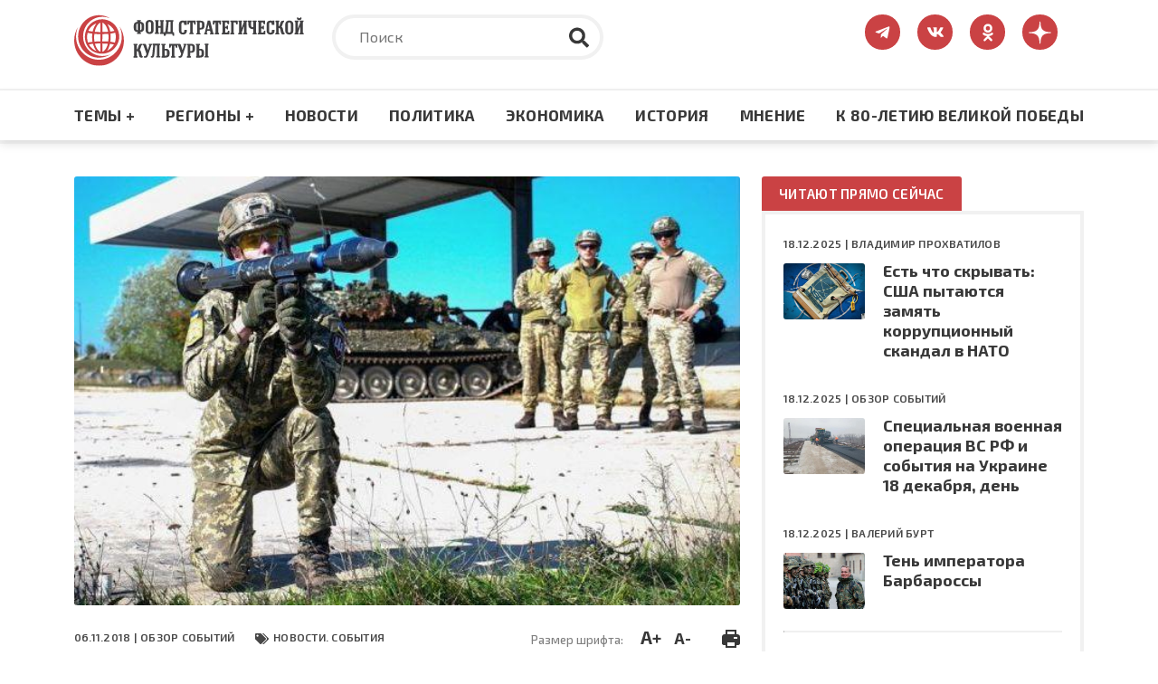

--- FILE ---
content_type: image/svg+xml
request_url: https://fondsk.ru/themes/fondsk/assets/icons/slider/arrow_right.svg
body_size: 363
content:
<svg width="20" height="10" viewBox="0 0 20 10" fill="none" xmlns="http://www.w3.org/2000/svg">
<path d="M13.5854 3.47424H1.06874C0.794021 3.47424 0.571289 3.67919 0.571289 3.93198V6.06808C0.571289 6.32087 0.794021 6.52582 1.06874 6.52582H13.5854V8.28273C13.5854 9.09834 14.657 9.50679 15.2838 8.93008L18.8513 5.64739C19.2399 5.28985 19.2399 4.71021 18.8513 4.35271L15.2838 1.07002C14.6571 0.493305 13.5854 0.90176 13.5854 1.71737V3.47424Z" fill="white"/>
</svg>


--- FILE ---
content_type: image/svg+xml
request_url: https://fondsk.ru/themes/fondsk/assets/icons/article/banners/telegram.svg
body_size: 719
content:
<svg width="75" height="75" viewBox="0 0 75 75" fill="none" xmlns="http://www.w3.org/2000/svg">
<g clip-path="url(#clip0_434_5566)">
<path d="M37.5 75C58.2107 75 75 58.2107 75 37.5C75 16.7893 58.2107 0 37.5 0C16.7893 0 0 16.7893 0 37.5C0 58.2107 16.7893 75 37.5 75Z" fill="#039BE5"/>
<path d="M17.1576 36.6877L53.3139 22.747C54.992 22.1408 56.4576 23.1564 55.9139 25.6939L55.917 25.6908L49.7608 54.6939C49.3045 56.7502 48.0826 57.2502 46.3733 56.2814L36.9983 49.372L32.4764 53.7283C31.9764 54.2283 31.5545 54.6502 30.5858 54.6502L31.2514 45.1095L48.6264 29.4127C49.3826 28.747 48.4576 28.372 47.4608 29.0345L25.9889 42.5533L16.7326 39.6658C14.7233 39.0283 14.6795 37.6564 17.1576 36.6877Z" fill="white"/>
</g>
<defs>
<clipPath id="clip0_434_5566">
<rect width="75" height="75" fill="white"/>
</clipPath>
</defs>
</svg>


--- FILE ---
content_type: image/svg+xml
request_url: https://fondsk.ru/themes/fondsk/assets/icons/article/banners/zen.svg
body_size: 1583
content:
<svg width="75" height="75" viewBox="0 0 75 75" fill="none" xmlns="http://www.w3.org/2000/svg">
<g clip-path="url(#clip0_434_5679)">
<path d="M72.9948 35.856C73.0013 35.856 73.0061 35.856 73.0126 35.856C73.4649 35.856 73.8962 35.6663 74.2026 35.3339C74.5139 34.9967 74.6679 34.5444 74.6273 34.0872C72.9997 16.1842 58.8254 2.00506 40.9207 0.374121C40.4668 0.338454 40.0096 0.485985 39.6724 0.798879C39.3352 1.11015 39.1471 1.5495 39.152 2.0083C39.4341 25.8012 42.5727 35.5236 72.9948 35.856ZM72.9948 39.1438C42.5727 39.4761 39.4357 49.1985 39.1536 72.9914C39.1487 73.4502 39.3368 73.8896 39.674 74.2009C39.9756 74.4781 40.3695 74.6321 40.7748 74.6321C40.8235 74.6321 40.8737 74.6305 40.9223 74.6256C58.827 72.9947 73.0013 58.8172 74.6273 40.9125C74.6679 40.4553 74.5155 40.003 74.2026 39.6658C73.8897 39.3286 73.4536 39.1616 72.9948 39.1438ZM33.9706 0.382227C16.1227 2.06018 1.9938 16.2361 0.374208 34.0905C0.333677 34.5476 0.486071 35 0.798965 35.3372C1.10537 35.6695 1.53824 35.8576 1.98894 35.8576C1.99542 35.8576 2.0019 35.8576 2.00839 35.8576C32.3299 35.509 35.4605 25.7915 35.7458 2.01479C35.7507 1.55598 35.561 1.11502 35.2238 0.803742C34.8833 0.49247 34.4278 0.340076 33.9706 0.382227ZM2.00677 39.1422C1.50257 39.0854 1.107 39.3254 0.797344 39.6626C0.486072 39.9998 0.332056 40.4521 0.372587 40.9093C1.99218 58.7637 16.1227 72.9396 33.9706 74.6175C34.0208 74.6224 34.0727 74.624 34.123 74.624C34.5283 74.624 34.9206 74.4716 35.2222 74.1944C35.5594 73.8831 35.7491 73.4422 35.7442 72.9833C35.4589 49.2083 32.3299 39.4907 2.00677 39.1422Z" fill="black"/>
</g>
<defs>
<clipPath id="clip0_434_5679">
<rect width="75" height="75" fill="white"/>
</clipPath>
</defs>
</svg>


--- FILE ---
content_type: image/svg+xml
request_url: https://fondsk.ru/themes/fondsk/assets/icons/meta/icon_tags.svg
body_size: 953
content:
<svg width="15" height="15" viewBox="0 0 15 15" fill="none" xmlns="http://www.w3.org/2000/svg">
<g clip-path="url(#clip0_514_2776)">
<path d="M11.6705 8.29549L6.70451 3.32951C6.49353 3.11853 6.20738 3 5.90902 3H1.125C0.503672 3 0 3.50367 0 4.125V8.90902C1.56018e-06 9.20738 0.118529 9.49353 0.329508 9.70451L5.29549 14.6705C5.7348 15.1098 6.44712 15.1099 6.88648 14.6705L11.6705 9.88648C12.1098 9.44714 12.1098 8.73483 11.6705 8.29549ZM2.625 6.75C2.00367 6.75 1.5 6.24633 1.5 5.625C1.5 5.00367 2.00367 4.5 2.625 4.5C3.24633 4.5 3.75 5.00367 3.75 5.625C3.75 6.24633 3.24633 6.75 2.625 6.75ZM14.6705 9.88648L9.88648 14.6705C9.44714 15.1098 8.73483 15.1098 8.29549 14.6705L8.28705 14.6621L12.3666 10.5825C12.765 10.1841 12.9844 9.65442 12.9844 9.09098C12.9844 8.52755 12.765 7.99784 12.3666 7.59942L7.76712 3H8.90902C9.20738 3 9.49353 3.11853 9.70451 3.32951L14.6705 8.29549C15.1098 8.73483 15.1098 9.44714 14.6705 9.88648Z" fill="#474747"/>
</g>
<defs>
<clipPath id="clip0_514_2776">
<rect width="15" height="15" fill="white"/>
</clipPath>
</defs>
</svg>


--- FILE ---
content_type: image/svg+xml
request_url: https://fondsk.ru/themes/fondsk/assets/icons/sidebar/vk.svg
body_size: 2862
content:
<svg width="51" height="52" viewBox="0 0 51 52" fill="none" xmlns="http://www.w3.org/2000/svg">
<g clip-path="url(#clip0_585_378)">
<path d="M25.5 52C39.5833 52 51 40.3594 51 26C51 11.6406 39.5833 0 25.5 0C11.4167 0 0 11.6406 0 26C0 40.3594 11.4167 52 25.5 52Z" fill="#4065D6"/>
<path d="M37.2603 33.4308C36.663 33.5163 33.7607 33.4308 33.6097 33.4308C32.8594 33.4385 32.1362 33.1448 31.5966 32.6131C30.9826 32.011 30.4289 31.3473 29.8418 30.7213C29.6635 30.5304 29.4717 30.3532 29.268 30.191C28.7882 29.8181 28.3151 29.9036 28.0903 30.4784C27.9143 31.1013 27.793 31.739 27.7279 32.3839C27.7175 32.6556 27.6017 32.9119 27.4061 33.0966C27.2104 33.2813 26.9509 33.3794 26.6845 33.3692C26.2885 33.3897 25.8926 33.4 25.5001 33.3897C24.072 33.3821 22.6659 33.0305 21.3966 32.3634C20.0262 31.5826 18.8317 30.5174 17.8903 29.2365C16.3841 27.2086 15.0824 25.0309 14.0049 22.7365C13.9479 22.6202 12.8172 20.1673 12.7903 20.0544C12.7202 19.8937 12.7135 19.7116 12.7716 19.546C12.8297 19.3803 12.9482 19.2439 13.1024 19.165C13.3037 19.0863 17.0314 19.165 17.0918 19.165C17.3693 19.1623 17.6405 19.2501 17.8656 19.4157C18.0908 19.5812 18.2582 19.8158 18.3433 20.0852C19.0327 21.8773 19.9742 23.5575 21.1382 25.0731C21.3006 25.2774 21.4916 25.4561 21.7053 25.6034C21.7603 25.6576 21.8285 25.6958 21.9029 25.714C21.9773 25.7323 22.0551 25.73 22.1284 25.7073C22.2016 25.6847 22.2675 25.6425 22.3194 25.5851C22.3712 25.5277 22.4071 25.4573 22.4233 25.381C22.5707 24.8864 22.6575 24.375 22.6816 23.8586C22.7018 22.8323 22.6816 22.1481 22.6246 21.1218C22.6449 20.7721 22.5291 20.4283 22.3023 20.165C22.0755 19.9018 21.7561 19.7404 21.4133 19.7158C21.1181 19.6644 21.0778 19.4181 21.2825 19.1718C21.6751 18.6621 22.2186 18.58 22.8091 18.5492C23.7016 18.4979 24.5975 18.5492 25.4933 18.5492H25.6879C26.0813 18.5482 26.4736 18.5883 26.8589 18.6689C27.0842 18.716 27.2886 18.836 27.4415 19.011C27.5945 19.1861 27.6879 19.4069 27.7078 19.6405C27.753 19.899 27.7733 20.1614 27.7682 20.4239C27.7447 21.5426 27.691 22.6613 27.6776 23.7834C27.6696 24.2266 27.709 24.6694 27.7951 25.1039C27.9259 25.6992 28.3252 25.8497 28.7345 25.4152C29.2446 24.857 29.7124 24.26 30.1337 23.6294C30.8912 22.4813 31.5151 21.2471 31.9925 19.9518C32.2508 19.2881 32.4488 19.141 33.1501 19.141H37.1059C37.3419 19.137 37.5772 19.1693 37.8038 19.2368C37.8838 19.2585 37.9585 19.2968 38.0234 19.3492C38.0882 19.4017 38.1418 19.4671 38.1808 19.5415C38.2199 19.616 38.2435 19.6978 38.2502 19.7819C38.2569 19.866 38.2466 19.9506 38.2199 20.0305C37.9886 20.8887 37.5916 21.6912 37.0522 22.391C36.247 23.5508 35.4014 24.6831 34.576 25.8121C34.4716 25.9598 34.3763 26.114 34.2908 26.2739C33.9822 26.8418 34.0056 27.1634 34.4519 27.6423C35.1699 28.395 35.9383 29.1031 36.6295 29.8763C37.1392 30.4397 37.5995 31.0475 38.0051 31.6929C38.5151 32.5276 38.2031 33.2939 37.2603 33.4308Z" fill="white"/>
</g>
<defs>
<clipPath id="clip0_585_378">
<rect width="51" height="52" fill="white"/>
</clipPath>
</defs>
</svg>


--- FILE ---
content_type: image/svg+xml
request_url: https://fondsk.ru/themes/fondsk/assets/img/logo/logo_bottom.svg
body_size: 45180
content:
<svg width="281" height="71" viewBox="0 0 281 71" fill="none" xmlns="http://www.w3.org/2000/svg">
<path d="M84.6857 17.618V17.9433L83.8905 18.4312C83.811 18.5126 83.7315 18.5939 83.7315 18.7565V19.4071C83.7315 19.6511 83.8905 19.8137 84.1291 19.8137H88.1048C88.3434 19.8137 88.5024 19.6511 88.5024 19.4071V18.7565C88.5024 18.5939 88.4229 18.5126 88.3434 18.4312L87.5482 17.9433V17.618C90.6493 17.5367 92.2396 15.9916 92.2396 13.1453V9.81108C92.2396 7.04612 90.5698 5.41968 87.5482 5.25703V5.01307L88.1844 4.60646C88.2639 4.52514 88.3434 4.44381 88.3434 4.28117V3.63059C88.3434 3.38662 88.1844 3.22398 87.9458 3.22398H84.2086C83.9701 3.22398 83.811 3.38662 83.811 3.63059V4.28117C83.811 4.44381 83.8905 4.52514 83.9701 4.60646L84.6062 5.01307V5.25703C81.5846 5.41968 79.9148 7.04612 79.9148 9.81108V13.1453C79.9943 15.9916 81.5846 17.5367 84.6857 17.618ZM82.9364 13.1453V9.81108C82.9364 8.91654 83.1749 7.53406 84.6062 7.37141V15.5036C83.2544 15.341 82.9364 14.2025 82.9364 13.1453ZM87.4687 15.5036V7.37141C88.5819 7.53406 89.1385 8.34728 89.1385 9.81108V13.1453C89.2181 14.2025 88.9 15.341 87.4687 15.5036Z" fill="#424143"/>
<path d="M98.6803 19.9762C101.543 19.9762 103.451 18.1871 103.451 15.4221V7.6152C103.451 4.85025 101.622 3.06116 98.6803 3.06116C95.8178 3.06116 93.9094 4.93157 93.9094 7.6152V15.4221C93.9094 18.1058 95.8178 19.9762 98.6803 19.9762ZM100.43 15.4221C100.43 15.9914 100.271 17.6992 98.6803 17.6992C97.8852 17.6992 96.931 17.4552 96.931 15.4221V7.6152C96.931 5.58215 97.8852 5.33818 98.6803 5.33818C100.35 5.33818 100.43 7.12727 100.43 7.6152V15.4221Z" fill="#424143"/>
<path d="M105.36 19.7324H109.495C109.733 19.7324 109.892 19.5698 109.892 19.3258V18.6752C109.892 18.5126 109.813 18.4312 109.733 18.3499L108.938 17.9433V12.4134H111.721V17.9433L110.926 18.3499C110.847 18.4312 110.767 18.5126 110.767 18.6752V19.3258C110.767 19.5698 110.926 19.7324 111.165 19.7324H115.299C115.538 19.7324 115.697 19.5698 115.697 19.3258V18.6752C115.697 18.5126 115.617 18.4312 115.538 18.3499L114.743 17.9433V5.09439L115.379 4.60646C115.458 4.52514 115.538 4.44381 115.538 4.28117V3.63059C115.538 3.38662 115.379 3.22398 115.14 3.22398H111.244C111.006 3.22398 110.847 3.38662 110.847 3.63059V4.28117C110.847 4.44381 110.926 4.52514 111.006 4.60646L111.642 5.09439V10.299H108.859V5.09439L109.495 4.60646C109.574 4.52514 109.654 4.44381 109.654 4.28117V3.63059C109.654 3.38662 109.495 3.22398 109.256 3.22398H105.36C105.121 3.22398 104.962 3.38662 104.962 3.63059V4.28117C104.962 4.44381 105.042 4.52514 105.121 4.60646L105.758 5.09439V17.9433L104.962 18.3499C104.803 18.4312 104.803 18.5126 104.803 18.6752V19.3258C104.962 19.5698 105.121 19.7324 105.36 19.7324Z" fill="#424143"/>
<path d="M116.253 22.0091H117.366C117.525 22.0091 117.684 21.9278 117.684 21.7652L118.241 19.7321H125.397L125.954 21.7652C126.033 21.9278 126.113 22.0091 126.272 22.0091H127.385C127.465 22.0091 127.544 21.9278 127.624 21.9278C127.703 21.8465 127.703 21.7652 127.703 21.6839L127.544 18.0244C127.544 17.8617 127.385 17.6991 127.147 17.6991H126.192V5.25676L126.828 4.76883C126.908 4.68751 126.987 4.60619 126.987 4.44354V3.79296C126.987 3.549 126.828 3.38635 126.59 3.38635H118.082C117.843 3.38635 117.684 3.549 117.684 3.79296V4.44354C117.684 4.60619 117.764 4.68751 117.843 4.76883L118.559 5.25676L117.366 16.5606C117.287 17.6177 116.889 17.6991 116.412 17.6991C116.332 17.6991 116.173 17.6991 116.014 17.6991C115.935 17.6991 115.776 17.6991 115.696 17.7804C115.617 17.8617 115.537 17.943 115.537 18.0244L115.378 21.6839C115.378 21.7652 115.378 21.8465 115.458 21.9278C116.094 22.0091 116.173 22.0091 116.253 22.0091ZM123.489 17.5364H119.911C120.149 17.1298 120.149 16.7232 120.229 16.2353L121.262 5.33809H123.489V17.5364Z" fill="#424143"/>
<path d="M139.988 9.02693H142.293C142.532 9.02693 142.691 8.86429 142.691 8.62032V4.22892C142.691 3.98495 142.532 3.8223 142.293 3.8223H140.783C140.624 3.8223 140.465 3.98495 140.385 4.1476L140.306 4.39156C139.669 3.90363 138.874 3.74098 137.92 3.74098C135.058 3.74098 133.388 5.44875 133.388 8.29503V16.0206C133.388 18.7856 135.217 20.5747 138.079 20.5747C141.021 20.5747 142.771 18.9482 142.771 16.1833V15.3701C142.771 15.1261 142.612 14.9635 142.373 14.9635H140.067C139.828 14.9635 139.669 15.1261 139.669 15.3701V16.1833C139.669 17.7284 139.192 18.2977 138 18.2977C137.204 18.2977 136.33 18.0537 136.33 16.0206V8.29503C136.33 6.83123 136.886 6.01801 137.92 6.01801C139.033 6.01801 139.51 6.66859 139.51 8.21371V8.62032C139.669 8.86429 139.828 9.02693 139.988 9.02693Z" fill="#424143"/>
<path d="M150.881 6.09858L151.517 8.3756C151.596 8.53825 151.676 8.61957 151.835 8.61957H152.869C153.107 8.61957 153.266 8.45692 153.266 8.21296C153.266 8.13163 153.266 8.13163 153.266 8.05031L153.187 4.22817C153.187 3.9842 153.028 3.82155 152.789 3.82155H143.883C143.645 3.82155 143.486 3.9842 143.486 4.22817L143.406 8.21296C143.406 8.29428 143.406 8.3756 143.486 8.45692C143.565 8.53824 143.645 8.53824 143.724 8.53824H144.758C144.917 8.53824 145.076 8.45692 145.076 8.29428L145.712 6.01726H146.667V18.2156L145.871 18.7848C145.792 18.8662 145.712 18.9475 145.712 19.1101V19.842C145.712 20.086 145.871 20.2486 146.11 20.2486H150.324C150.563 20.2486 150.722 20.086 150.722 19.842V19.1101C150.722 18.9475 150.642 18.8662 150.563 18.7848L149.768 18.2156V6.01726L150.881 6.09858Z" fill="#424143"/>
<path d="M158.912 14.6376C162.013 14.6376 163.603 13.3364 163.603 10.7341V7.96917C163.603 5.36686 161.934 3.98438 158.912 3.98438H154.539C154.3 3.98438 154.141 4.14702 154.141 4.39099V5.04156C154.141 5.20421 154.221 5.28553 154.3 5.36686L154.936 5.85479V18.5411L154.141 19.1103C154.062 19.1916 153.982 19.273 153.982 19.4356V20.0862C153.982 20.3301 154.141 20.4928 154.38 20.4928H158.514C158.753 20.4928 158.912 20.3301 158.912 20.0862V19.4356C158.912 19.273 158.833 19.1916 158.753 19.1103L157.958 18.5411V14.6376H158.912ZM160.582 10.7341C160.582 12.0353 160.105 12.6045 158.912 12.6045H157.878V6.09875H158.912C160.105 6.09875 160.582 6.58669 160.582 7.96917V10.7341Z" fill="#424143"/>
<path d="M170.123 19.4354V20.0047C170.123 20.2486 170.282 20.4113 170.521 20.4113H174.258C174.496 20.4113 174.655 20.2486 174.655 20.0047V19.2728C174.655 19.1101 174.576 19.0288 174.496 18.9475L173.86 18.5409L170.361 4.14684C170.282 3.9842 170.202 3.82155 169.964 3.82155H167.737C167.578 3.82155 167.419 3.90288 167.34 4.14684C166.704 6.9118 165.988 10.002 165.273 13.011C164.795 14.9627 164.398 16.8331 164 18.6222L163.364 18.9475C163.205 19.0288 163.205 19.1101 163.205 19.2728V20.0047C163.205 20.2486 163.364 20.4113 163.603 20.4113H166.545C166.783 20.4113 166.942 20.2486 166.942 20.0047V19.2728C166.942 19.1101 166.863 19.0288 166.704 18.9475L166.227 18.7035L166.783 16.1825H170.202L170.839 18.7848L170.441 19.1101C170.123 19.1915 170.123 19.2728 170.123 19.4354ZM169.566 14.1495H167.101L168.374 8.61957L169.566 14.1495Z" fill="#424143"/>
<path d="M173.622 4.30949L173.543 8.29428C173.543 8.3756 173.543 8.45692 173.622 8.53824C173.702 8.61957 173.781 8.61957 173.861 8.61957H174.895C175.054 8.61957 175.213 8.53825 175.213 8.3756L175.849 6.09858H176.803V18.2969L176.008 18.8662C175.928 18.9475 175.849 19.0288 175.849 19.1915V19.9234C175.849 20.1673 176.008 20.33 176.246 20.33H180.461C180.699 20.33 180.858 20.1673 180.858 19.9234V19.1915C180.858 19.0288 180.779 18.9475 180.699 18.8662L179.904 18.2969V6.09858H180.858L181.494 8.3756C181.574 8.53825 181.653 8.61957 181.812 8.61957H182.846C183.085 8.61957 183.244 8.45692 183.244 8.21296C183.244 8.13163 183.244 8.13163 183.244 8.05031L183.164 4.22817C183.164 3.9842 183.005 3.82155 182.767 3.82155H173.861C173.861 3.9842 173.622 4.14685 173.622 4.30949Z" fill="#424143"/>
<path d="M184.436 20.33H192.626C192.865 20.33 193.024 20.1673 193.024 19.9234V16.4265C193.024 16.1825 192.865 16.0199 192.626 16.0199H191.672C191.513 16.0199 191.354 16.1012 191.354 16.2639L190.718 18.1343H188.014C188.094 17.9716 188.094 17.809 188.094 17.7277V13.1736H189.604L190.081 14.1495C190.161 14.3121 190.241 14.3934 190.4 14.3934H191.036C191.274 14.3934 191.433 14.2308 191.433 13.9868V10.246C191.433 10.002 191.274 9.8394 191.036 9.8394H190.32C190.161 9.8394 190.081 9.92072 190.002 10.0834L189.525 11.0592H188.014V5.93593H190.32L190.877 7.88767C190.956 8.05031 191.036 8.13163 191.195 8.13163H192.308C192.546 8.13163 192.705 7.96899 192.705 7.72502V4.22817C192.705 3.9842 192.546 3.82155 192.308 3.82155H184.515C184.277 3.82155 184.118 3.9842 184.118 4.22817V4.79742C184.118 4.96007 184.197 5.04139 184.277 5.12271L184.913 5.61064V18.3782L184.118 18.9475C184.038 19.0288 183.959 19.1101 183.959 19.2728V19.9234C184.038 20.1673 184.277 20.33 184.436 20.33Z" fill="#424143"/>
<path d="M194.455 20.33H198.59C198.829 20.33 198.988 20.1673 198.988 19.9234V19.2728C198.988 19.1101 198.908 19.0288 198.829 18.9475L198.034 18.3782V5.93593H200.498L201.055 8.13163C201.135 8.29428 201.214 8.3756 201.373 8.3756H202.407C202.645 8.3756 202.804 8.21296 202.804 7.96899V4.22817C202.804 3.9842 202.645 3.82155 202.407 3.82155H194.614C194.376 3.82155 194.217 3.9842 194.217 4.22817V4.87874C194.217 4.96006 194.296 5.12271 194.376 5.20403L195.091 5.77329V18.3782L194.296 18.9475C194.217 19.0288 194.137 19.1101 194.137 19.2728V19.9234C194.058 20.1673 194.296 20.33 194.455 20.33Z" fill="#424143"/>
<path d="M203.838 20.33H207.973C208.211 20.33 208.37 20.1673 208.37 19.9234V19.2728C208.37 19.1101 208.291 19.0288 208.211 18.9475L207.496 18.4596L210.04 11.5472L210.279 10.8153C210.279 11.7098 210.279 12.6044 210.279 13.4989C210.279 15.1253 210.279 16.8331 210.279 18.3782L209.483 18.9475C209.404 19.0288 209.324 19.1101 209.324 19.2728V19.9234C209.324 20.1673 209.483 20.33 209.722 20.33H213.857C214.095 20.33 214.254 20.1673 214.254 19.9234V19.2728C214.254 19.1101 214.175 19.0288 214.095 18.9475L213.3 18.3782V5.69197L213.936 5.20403C214.016 5.12271 214.095 5.04139 214.095 4.87874V4.22817C214.095 3.9842 213.936 3.82155 213.698 3.82155H209.881C209.643 3.82155 209.483 3.9842 209.483 4.22817V4.87874C209.483 4.96006 209.563 5.12271 209.643 5.20403L210.199 5.69197L207.496 12.9296L207.337 13.4989V5.69197L207.973 5.20403C208.052 5.12271 208.132 5.04139 208.132 4.87874V4.22817C208.132 3.9842 207.973 3.82155 207.734 3.82155H203.997C203.758 3.82155 203.599 3.9842 203.599 4.22817V4.87874C203.599 5.04139 203.679 5.12271 203.758 5.20403L204.395 5.69197V18.3782L203.599 18.9475C203.52 19.0288 203.44 19.1101 203.44 19.2728V19.9234C203.44 20.1673 203.599 20.33 203.838 20.33Z" fill="#424143"/>
<path d="M224.512 18.4596V5.77329L225.148 5.28535C225.227 5.20403 225.307 5.12271 225.307 4.96007V4.30949C225.307 4.06552 225.148 3.90288 224.909 3.90288H221.013C220.774 3.90288 220.615 4.06552 220.615 4.30949V4.96007C220.615 5.12271 220.695 5.20403 220.774 5.28535L221.411 5.77329V11.7911H220.456C218.866 11.7911 218.628 10.0834 218.628 9.02618V5.77329L219.423 5.20403C219.502 5.12271 219.582 5.04139 219.582 4.87874V4.22817C219.582 3.9842 219.423 3.82155 219.184 3.82155H214.97C214.731 3.82155 214.572 3.9842 214.572 4.22817V4.87874C214.572 5.04139 214.652 5.12271 214.731 5.20403L215.526 5.77329V9.02618C215.526 12.0351 217.435 14.0682 220.377 14.0682H221.411V18.4596L220.615 19.0288C220.536 19.1101 220.456 19.1915 220.456 19.3541V20.0047C220.456 20.2486 220.615 20.4113 220.854 20.4113H224.989C225.227 20.4113 225.386 20.2486 225.386 20.0047V19.3541C225.386 19.1915 225.307 19.1101 225.227 19.0288L224.512 18.4596Z" fill="#424143"/>
<path d="M235.246 16.1017H234.292C234.133 16.1017 233.974 16.183 233.974 16.3457L233.258 18.2161H230.555C230.634 18.0534 230.634 17.8908 230.634 17.8095V13.2554H232.145L232.622 14.2313C232.702 14.3939 232.781 14.4752 232.94 14.4752H233.577C233.815 14.4752 233.974 14.3126 233.974 14.0686V10.3278C233.974 10.0838 233.815 9.9212 233.577 9.9212H232.94C232.781 9.9212 232.702 10.0025 232.622 10.1652L232.145 11.141H230.634V6.01773H232.94L233.497 7.96947C233.577 8.13211 233.656 8.21344 233.815 8.21344H234.928C235.167 8.21344 235.326 8.05079 235.326 7.80682V4.30997C235.326 4.066 235.167 3.90336 234.928 3.90336H227.136C226.897 3.90336 226.738 4.066 226.738 4.30997V4.87922C226.738 5.04187 226.818 5.12319 226.897 5.20451L227.533 5.69244V18.46L226.738 19.0293C226.659 19.1106 226.579 19.1919 226.579 19.3546V20.0052C226.579 20.2491 226.738 20.4118 226.977 20.4118H235.167C235.405 20.4118 235.564 20.2491 235.564 20.0052V16.5083C235.564 16.2643 235.405 16.1017 235.246 16.1017Z" fill="#424143"/>
<path d="M246.061 15.044H243.755C243.516 15.044 243.357 15.2067 243.357 15.4506V16.2639C243.357 17.809 242.88 18.3782 241.687 18.3782C240.892 18.3782 240.017 18.1343 240.017 16.1012V8.3756C240.017 6.9118 240.574 6.09858 241.608 6.09858C242.721 6.09858 243.198 6.74916 243.198 8.29428V8.70089C243.198 8.94486 243.357 9.1075 243.596 9.1075H245.981C246.22 9.1075 246.379 8.94486 246.379 8.70089V4.30949C246.379 4.06552 246.22 3.90288 245.981 3.90288H244.47C244.311 3.90288 244.152 4.06552 244.073 4.22817L243.993 4.47213C243.357 3.9842 242.562 3.82155 241.608 3.82155C238.745 3.82155 237.075 5.52932 237.075 8.3756V16.1012C237.075 18.8662 238.904 20.6553 241.767 20.6553C244.709 20.6553 246.458 19.0288 246.458 16.2639V15.4506C246.458 15.2067 246.299 15.044 246.061 15.044Z" fill="#424143"/>
<path d="M258.067 18.6224C257.67 18.7037 257.352 18.1344 257.193 17.5652L256.477 14.3123C256.159 12.7672 255.602 11.71 254.807 11.3034C255.284 10.6528 255.682 9.43297 256.159 7.88784C256.318 7.31859 256.477 6.74933 256.636 6.42404C256.875 5.77347 257.034 5.61082 257.511 5.61082C257.59 5.61082 257.67 5.61082 257.749 5.5295C257.829 5.44818 257.829 5.36685 257.829 5.28553V4.39099C257.829 4.14702 257.67 3.98438 257.431 3.98438H256.636C256 3.98438 255.284 4.0657 254.728 4.47231C253.774 5.20421 253.376 6.50537 253.058 7.80652C252.66 9.43297 252.263 10.4902 251.388 10.7341V5.85479L252.024 5.36686C252.104 5.28553 252.183 5.20421 252.183 5.04156V4.39099C252.183 4.14702 252.024 3.98438 251.786 3.98438H247.89C247.651 3.98438 247.492 4.14702 247.492 4.39099V5.04156C247.492 5.20421 247.571 5.28553 247.651 5.36686L248.287 5.85479V18.5411L247.492 19.1103C247.412 19.1916 247.333 19.273 247.333 19.4356V20.0862C247.333 20.3301 247.492 20.4928 247.73 20.4928H251.865C252.104 20.4928 252.263 20.3301 252.263 20.0862V19.4356C252.263 19.273 252.183 19.1916 252.104 19.1103L251.309 18.5411V12.7672H251.627C252.581 12.7672 253.138 13.4178 253.456 14.9629L254.092 18.0531C254.33 19.1916 254.807 20.5741 256.557 20.5741C257.034 20.5741 257.67 20.4928 258.226 20.2488C258.306 20.1675 258.385 20.0862 258.385 19.9235V19.029C258.385 18.9477 258.306 18.785 258.226 18.7037C258.306 18.6224 258.226 18.5411 258.067 18.6224Z" fill="#424143"/>
<path d="M263.951 3.74098C261.089 3.74098 259.18 5.61139 259.18 8.29503V16.102C259.18 18.8669 261.089 20.656 263.951 20.656C266.814 20.656 268.722 18.8669 268.722 16.102V8.29503C268.722 5.53007 266.814 3.74098 263.951 3.74098ZM262.202 8.29503C262.202 6.26197 263.156 6.01801 263.951 6.01801C265.621 6.01801 265.701 7.80709 265.701 8.29503V16.102C265.701 16.6712 265.542 18.379 263.951 18.379C263.156 18.379 262.202 18.135 262.202 16.102V8.29503Z" fill="#424143"/>
<path d="M280.888 19.0293L280.093 18.46V5.77377L280.729 5.28583C280.808 5.20451 280.888 5.12319 280.888 4.96055V4.30997C280.888 4.066 280.729 3.90336 280.49 3.90336H276.673C276.435 3.90336 276.276 4.066 276.276 4.30997V4.96055C276.276 5.04187 276.355 5.20451 276.435 5.28583L276.991 5.77377L274.288 13.0114L274.129 13.5807V5.77377L274.765 5.28583C274.845 5.20451 274.924 5.12319 274.924 4.96055V4.30997C274.924 4.066 274.765 3.90336 274.527 3.90336H270.71C270.471 3.90336 270.312 4.066 270.312 4.30997V4.96055C270.312 5.12319 270.392 5.20451 270.471 5.28583L271.107 5.77377V18.46L270.312 19.0293C270.233 19.1106 270.153 19.1919 270.153 19.3546V20.0052C270.153 20.2491 270.312 20.4118 270.551 20.4118H274.686C274.924 20.4118 275.083 20.2491 275.083 20.0052V19.3546C275.083 19.1919 275.004 19.1106 274.924 19.0293L274.208 18.5414L276.753 11.629L276.991 10.8971C276.991 11.7916 276.991 12.6862 276.991 13.5807C276.991 15.2071 276.991 16.9149 276.991 18.46L276.196 19.0293C276.117 19.1106 276.037 19.1919 276.037 19.3546V20.0052C276.037 20.2491 276.196 20.4118 276.435 20.4118H280.57C280.808 20.4118 280.967 20.2491 280.967 20.0052V19.3546C281.047 19.2733 280.967 19.1106 280.888 19.0293Z" fill="#424143"/>
<path d="M275.719 3.41553C276.594 3.41553 277.31 3.17157 277.787 2.68364C278.264 2.1957 278.502 1.4638 278.502 0.569256C278.502 0.406612 278.343 0.243967 278.184 0.162645L277.389 0C277.31 0 277.15 1.86265e-06 277.071 0.0813241C276.991 0.162646 276.912 0.243968 276.912 0.32529C276.832 0.813224 276.355 1.05719 275.64 1.05719C275.004 1.05719 274.526 0.731901 274.447 0.32529C274.447 0.243968 274.367 0.162646 274.288 0.0813241C274.208 1.86265e-06 274.129 0 274.049 0L273.254 0.162645C273.095 0.162645 272.936 0.32529 272.936 0.569256C272.936 1.4638 273.175 2.1957 273.652 2.68364C274.208 3.17157 274.845 3.41553 275.719 3.41553Z" fill="#424143"/>
<path d="M110.448 46.3275V33.4786L111.084 32.9907C111.164 32.9094 111.243 32.828 111.243 32.6654V32.0148C111.243 31.7709 111.084 31.6082 110.846 31.6082H102.497C102.258 31.6082 102.099 31.7709 102.099 32.0148V32.6654C102.099 32.828 102.179 32.9094 102.258 32.9907L102.974 33.5599L101.781 45.2703C101.702 46.3275 101.304 46.3275 101.066 46.3275C100.906 46.3275 100.747 46.3275 100.668 46.2462C100.588 46.2462 100.429 46.2462 100.35 46.3275C100.27 46.4089 100.191 46.4902 100.191 46.5715L100.111 47.6287C100.111 47.7913 100.191 47.954 100.35 48.0353C100.827 48.1979 101.225 48.2793 101.622 48.2793C102.497 48.2793 103.928 47.954 104.167 45.5143L105.359 33.8039H107.347V46.3275L106.552 46.7341C106.473 46.8155 106.393 46.8968 106.393 47.0594V47.71C106.393 47.954 106.552 48.1166 106.791 48.1166H110.925C111.164 48.1166 111.323 47.954 111.323 47.71V47.0594C111.482 46.9781 111.402 46.8155 111.243 46.7341L110.448 46.3275Z" fill="#424143"/>
<path d="M89.377 45.2706C89.536 45.8398 89.8541 46.4091 90.2516 46.3278C90.4107 46.3278 90.4902 46.3278 90.4107 46.4091C90.4902 46.4904 90.5697 46.653 90.5697 46.7344V47.6289C90.5697 47.7916 90.4902 47.8729 90.4107 47.9542C89.854 48.1982 89.2179 48.2795 88.7408 48.2795C86.9915 48.2795 86.5144 46.897 86.2759 45.7585L85.6397 42.6683C85.3217 41.1231 84.7651 40.4726 83.8109 40.4726H83.4928V46.2464L84.288 46.8157C84.3675 46.897 84.447 46.9783 84.447 47.141V47.7916C84.447 48.0355 84.288 48.1982 84.0494 48.1982H79.9147C79.6761 48.1982 79.5171 48.0355 79.5171 47.7916V47.141C79.5171 46.9783 79.5966 46.897 79.6761 46.8157L80.4713 46.2464V33.5602L79.8351 33.0722C79.7556 32.9909 79.6761 32.9096 79.6761 32.7469V32.0964C79.6761 31.8524 79.8351 31.6898 80.0737 31.6898H83.9699C84.2085 31.6898 84.3675 31.8524 84.3675 32.0964V32.7469C84.3675 32.9096 84.288 32.9909 84.2085 33.0722L83.5724 33.5602V38.4395C84.447 38.1955 84.8446 37.1383 85.2422 35.5119C85.5602 34.2107 85.9578 32.9096 86.912 32.1777C87.4686 31.7711 88.1842 31.6898 88.8204 31.6898H89.6155C89.854 31.6898 90.0131 31.8524 90.0131 32.0964V32.9909C90.0131 33.0722 90.0131 33.1536 89.9336 33.2349C89.854 33.3162 89.7745 33.3162 89.695 33.3162C89.2179 33.3162 89.0589 33.4788 88.8204 34.1294C88.6613 34.4547 88.5023 35.024 88.3433 35.5932C87.8662 37.1383 87.4686 38.3582 86.9915 39.0088C87.7867 39.4154 88.3433 40.4726 88.6613 42.0177L89.377 45.2706Z" fill="#424143"/>
<path d="M101.543 32.7469C101.543 32.9096 101.463 32.9909 101.384 33.0722L100.748 33.3975L96.5332 46.1651C96.0561 47.6289 95.102 48.4421 93.7502 48.4421C93.2731 48.4421 92.7165 48.2795 92.1599 48.1168C92.0009 48.1168 91.9214 47.8729 91.9214 47.7102L92.1599 46.653C92.1599 46.5717 92.2394 46.4904 92.3189 46.4091H92.637C92.7034 46.426 92.7663 46.443 92.8265 46.4592C93.0546 46.5208 93.2434 46.5717 93.4321 46.5717C93.7502 46.5717 94.0683 46.4091 94.3863 45.5145L95.0224 43.8067L91.3647 33.4788L90.5696 33.1535C90.4106 33.1535 90.3311 32.9909 90.3311 32.8282V32.1777C90.3311 31.9337 90.4901 31.7711 90.7286 31.7711H92.955C93.9887 31.7711 94.2273 32.0963 94.5454 32.9096L96.6127 39.1714L98.4416 33.3162L97.9645 33.0722C97.8055 32.9909 97.726 32.9096 97.726 32.7469V32.1777C97.726 31.9337 97.885 31.7711 98.1235 31.7711H101.145C101.384 31.7711 101.543 31.9337 101.543 32.1777V32.7469Z" fill="#424143"/>
<path fill-rule="evenodd" clip-rule="evenodd" d="M116.571 37.6263H117.525C120.626 37.6263 122.217 38.9274 122.296 41.6111V44.2134C122.296 46.8157 120.626 48.1982 117.605 48.1982H113.152C112.913 48.1982 112.754 48.0355 112.754 47.7916V47.141C112.754 46.9783 112.834 46.897 112.913 46.8157L113.549 46.3278V33.6415L112.754 33.0722C112.675 32.9909 112.595 32.9096 112.595 32.7469V32.0964C112.595 31.8524 112.754 31.6898 112.993 31.6898H117.128C117.366 31.6898 117.525 31.8524 117.525 32.0964V32.7469C117.525 32.9096 117.446 32.9909 117.366 33.0722L116.571 33.6415V37.6263ZM116.571 46.0025H117.605C118.797 46.0025 119.195 45.4332 119.274 44.1321V41.5297C119.274 40.2286 118.797 39.6593 117.605 39.6593H116.571V46.0025Z" fill="#424143"/>
<path d="M142.175 31.6898H139.153C138.915 31.6898 138.755 31.8524 138.755 32.0964V32.6656C138.755 32.8283 138.835 32.9096 138.994 32.9909L139.471 33.2349L137.642 39.1714L135.575 32.9096C135.257 32.0964 135.018 31.7711 133.985 31.7711H131.758C131.599 31.7711 131.52 31.8524 131.44 32.015C131.361 31.8524 131.281 31.7711 131.122 31.7711H122.216C121.978 31.7711 121.819 31.9337 121.819 32.1777L121.739 36.1625C121.739 36.2438 121.739 36.3251 121.819 36.4064C121.898 36.4878 121.978 36.4878 122.057 36.4878H123.091C123.25 36.4878 123.409 36.4064 123.409 36.2438L124.045 33.9668H124.999V46.1651L124.204 46.7344C124.125 46.8157 124.045 46.897 124.045 47.0597V47.7916C124.045 48.0355 124.204 48.1982 124.443 48.1982H128.657C128.896 48.1982 129.055 48.0355 129.055 47.7916V47.0597C129.055 46.897 128.975 46.8157 128.896 46.7344L128.1 46.1651V33.9668H129.055L129.691 36.2438C129.77 36.4064 129.85 36.4878 130.009 36.4878H131.043C131.281 36.4878 131.44 36.3251 131.44 36.0812V35.9185L131.361 32.9159C131.363 32.9615 131.393 32.9802 131.433 33.0056C131.459 33.022 131.489 33.0412 131.52 33.0722L132.315 33.3975L135.972 43.7254L135.336 45.4332C135.018 46.3278 134.7 46.4904 134.382 46.4904C134.193 46.4904 134.005 46.4395 133.776 46.3779C133.716 46.3617 133.653 46.3447 133.587 46.3278H133.269C133.189 46.4091 133.11 46.4904 133.11 46.5717L132.871 47.6289C132.871 47.7916 132.951 48.0355 133.11 48.0355C133.667 48.1982 134.223 48.3608 134.7 48.3608C136.052 48.3608 137.006 47.5476 137.483 46.0838L141.698 33.3162L142.334 32.9909C142.413 32.9096 142.493 32.8283 142.493 32.6656V32.0964C142.572 31.8524 142.413 31.6898 142.175 31.6898Z" fill="#424143"/>
<path fill-rule="evenodd" clip-rule="evenodd" d="M143.288 31.6898H147.741C150.762 31.6898 152.432 33.1536 152.353 35.7559V38.5208C152.353 41.1231 150.762 42.4243 147.661 42.4243H146.707V46.2464L147.502 46.8157C147.582 46.897 147.661 46.9783 147.661 47.141V47.7916C147.661 48.0355 147.502 48.1982 147.264 48.1982H143.129C142.89 48.1982 142.731 48.0355 142.731 47.7916V47.141C142.731 46.9783 142.811 46.897 142.89 46.8157L143.686 46.2464V33.5602L143.049 33.0722C142.97 32.9909 142.89 32.9096 142.89 32.7469V32.0964C142.89 31.8524 143.05 31.6898 143.288 31.6898ZM146.707 40.3912H147.741C148.934 40.3912 149.411 39.822 149.411 38.5208V35.7559C149.411 34.3734 148.934 33.8855 147.741 33.8855H146.707V40.3912Z" fill="#424143"/>
<path d="M167.699 46.2462V33.4786L168.335 32.9907C168.415 32.9094 168.494 32.828 168.494 32.6654V32.0148C168.494 31.7709 168.335 31.6082 168.097 31.6082H164.201C163.962 31.6082 163.803 31.7709 163.803 32.0148V32.6654C163.803 32.828 163.883 32.9094 163.962 32.9907L164.598 33.4786V46.1649L163.803 46.7341C163.724 46.8155 163.644 46.8968 163.644 47.0594V47.71C163.644 47.954 163.803 48.1166 164.042 48.1166H168.176C168.415 48.1166 168.574 47.954 168.574 47.71V47.0594C168.574 46.8968 168.494 46.8155 168.415 46.7341L167.699 46.2462Z" fill="#424143"/>
<path fill-rule="evenodd" clip-rule="evenodd" d="M157.362 37.6263H158.317C161.418 37.6263 163.008 38.9274 163.088 41.6111V44.2134C163.088 46.8157 161.418 48.1982 158.396 48.1982H153.943C153.705 48.1982 153.546 48.0355 153.546 47.7916V47.141C153.546 46.9783 153.625 46.897 153.705 46.8157L154.341 46.3278V33.6415L153.546 33.0722C153.466 32.9909 153.387 32.9096 153.387 32.7469V32.0964C153.387 31.8524 153.546 31.6898 153.784 31.6898H157.919C158.158 31.6898 158.317 31.8524 158.317 32.0964V32.7469C158.317 32.9096 158.237 32.9909 158.158 33.0722L157.362 33.6415V37.6263ZM157.362 46.0025H158.396C159.589 46.0025 159.986 45.4332 160.066 44.1321V41.5297C160.066 40.2286 159.589 39.6593 158.396 39.6593H157.362V46.0025Z" fill="#424143"/>
<path d="M82.44 58.4221C83.1533 58.4221 83.72 58.5388 84.14 58.7721C84.56 58.9988 84.86 59.3721 85.04 59.8921C85.2267 60.4121 85.32 61.1121 85.32 61.9921C85.32 62.8721 85.2267 63.5721 85.04 64.0921C84.86 64.6121 84.56 64.9888 84.14 65.2221C83.72 65.4488 83.1533 65.5621 82.44 65.5621C81.9667 65.5621 81.5733 65.5421 81.26 65.5021C80.9533 65.4621 80.6533 65.3954 80.36 65.3021L80.47 64.3721C80.7567 64.4121 81.0467 64.4388 81.34 64.4521C81.6333 64.4654 82 64.4721 82.44 64.4721C82.8467 64.4721 83.1667 64.3988 83.4 64.2521C83.6333 64.0988 83.7967 63.8421 83.89 63.4821C83.99 63.1221 84.0367 62.6254 84.03 61.9921C84.0367 61.3588 83.99 60.8621 83.89 60.5021C83.7967 60.1421 83.6333 59.8888 83.4 59.7421C83.1667 59.5888 82.8467 59.5121 82.44 59.5121C82.16 59.5121 81.9167 59.5154 81.71 59.5221C81.5033 59.5288 81.3067 59.5354 81.12 59.5421C80.94 59.5488 80.7433 59.5621 80.53 59.5821L80.42 58.6421C80.62 58.5888 80.8133 58.5488 81 58.5221C81.1933 58.4888 81.4033 58.4654 81.63 58.4521C81.8633 58.4321 82.1333 58.4221 82.44 58.4221ZM85 61.3821V62.2621L81.14 62.2521V61.3821H85Z" fill="#CA4244"/>
<path d="M93.5215 58.5421V59.4621H91.3115C90.8915 59.4621 90.6648 59.6721 90.6315 60.0921C90.5915 60.5988 90.5515 61.0488 90.5115 61.4421C90.4782 61.8354 90.4348 62.1888 90.3815 62.5021C90.3348 62.8088 90.2815 63.0888 90.2215 63.3421C90.1615 63.5888 90.0815 63.8221 89.9815 64.0421C89.8482 64.3888 89.6815 64.6721 89.4815 64.8921C89.2882 65.1121 89.0615 65.2688 88.8015 65.3621C88.5415 65.4554 88.2515 65.4888 87.9315 65.4621L87.8315 64.4921C88.0515 64.4388 88.2415 64.3588 88.4015 64.2521C88.5682 64.1388 88.7082 63.9554 88.8215 63.7021C88.8882 63.5488 88.9448 63.3888 88.9915 63.2221C89.0448 63.0554 89.0915 62.8721 89.1315 62.6721C89.1715 62.4654 89.2082 62.2321 89.2415 61.9721C89.2748 61.7121 89.3048 61.4154 89.3315 61.0821C89.3648 60.7488 89.3982 60.3688 89.4315 59.9421C89.5115 59.0088 90.0115 58.5421 90.9315 58.5421H93.5215ZM93.6715 58.5421V65.4421H92.4115V58.5421H93.6715Z" fill="#CA4244"/>
<path d="M98.5812 58.5221C98.9278 58.5221 99.2812 58.5221 99.6412 58.5221C100.008 58.5221 100.365 58.5288 100.711 58.5421C101.065 58.5554 101.401 58.5754 101.721 58.6021L101.661 59.5321H98.9612C98.7745 59.5321 98.6378 59.5788 98.5512 59.6721C98.4645 59.7654 98.4212 59.9121 98.4212 60.1121V63.8721C98.4212 64.0721 98.4645 64.2188 98.5512 64.3121C98.6378 64.4054 98.7745 64.4521 98.9612 64.4521H101.661L101.721 65.3821C101.401 65.4088 101.065 65.4288 100.711 65.4421C100.365 65.4488 100.008 65.4521 99.6412 65.4521C99.2812 65.4588 98.9278 65.4621 98.5812 65.4621C98.1545 65.4621 97.8112 65.3454 97.5512 65.1121C97.2978 64.8721 97.1712 64.5521 97.1712 64.1521V59.8321C97.1712 59.4321 97.2978 59.1154 97.5512 58.8821C97.8112 58.6421 98.1545 58.5221 98.5812 58.5221ZM97.3412 61.3721H101.281V62.2921H97.3412V61.3721Z" fill="#CA4244"/>
<path d="M109.974 58.5421C109.834 58.9688 109.707 59.3521 109.594 59.6921C109.481 60.0254 109.364 60.3188 109.244 60.5721C109.131 60.8254 109.007 61.0388 108.874 61.2121C108.741 61.3854 108.584 61.5221 108.404 61.6221C108.224 61.7221 108.007 61.7888 107.754 61.8221V61.8621C108.021 61.8954 108.251 61.9621 108.444 62.0621C108.637 62.1621 108.804 62.3054 108.944 62.4921C109.091 62.6788 109.224 62.9088 109.344 63.1821C109.471 63.4554 109.597 63.7788 109.724 64.1521C109.851 64.5254 109.997 64.9554 110.164 65.4421H108.844C108.664 64.8821 108.504 64.4054 108.364 64.0121C108.231 63.6121 108.091 63.2888 107.944 63.0421C107.804 62.7888 107.637 62.6021 107.444 62.4821C107.257 62.3621 107.017 62.3021 106.724 62.3021L106.714 61.3921C106.994 61.3921 107.227 61.3288 107.414 61.2021C107.607 61.0754 107.774 60.8921 107.914 60.6521C108.054 60.4054 108.184 60.1054 108.304 59.7521C108.424 59.3988 108.557 58.9954 108.704 58.5421H109.974ZM106.194 58.5421V60.5821C106.194 60.7954 106.177 61.0088 106.144 61.2221C106.117 61.4288 106.074 61.6321 106.014 61.8321C106.061 62.0254 106.101 62.2254 106.134 62.4321C106.174 62.6321 106.194 62.8254 106.194 63.0121V65.4421H104.944V58.5421H106.194ZM107.134 61.3921V62.3021H105.854V61.3921H107.134Z" fill="#CA4244"/>
<path d="M115.985 58.5421V65.4421H114.735V58.5421H115.985ZM118.125 58.5421V59.5621H112.595V58.5421H118.125Z" fill="#CA4244"/>
<path d="M123.642 58.4521C124.242 58.4521 124.716 58.5188 125.062 58.6521C125.416 58.7788 125.666 59.0021 125.812 59.3221C125.959 59.6354 126.032 60.0821 126.032 60.6621C126.032 61.2421 125.959 61.6921 125.812 62.0121C125.672 62.3321 125.439 62.5554 125.112 62.6821C124.786 62.8088 124.346 62.8721 123.792 62.8721C123.492 62.8721 123.202 62.8621 122.922 62.8421C122.649 62.8221 122.392 62.7954 122.152 62.7621C121.919 62.7288 121.719 62.6954 121.552 62.6621C121.386 62.6221 121.269 62.5888 121.202 62.5621L121.232 61.8921C121.612 61.8921 122.002 61.8921 122.402 61.8921C122.809 61.8921 123.212 61.8921 123.612 61.8921C123.906 61.8854 124.136 61.8488 124.302 61.7821C124.476 61.7154 124.596 61.5954 124.662 61.4221C124.736 61.2421 124.772 60.9888 124.772 60.6621C124.772 60.3354 124.736 60.0854 124.662 59.9121C124.596 59.7321 124.476 59.6088 124.302 59.5421C124.136 59.4688 123.906 59.4321 123.612 59.4321C123.026 59.4321 122.522 59.4354 122.102 59.4421C121.682 59.4488 121.396 59.4588 121.242 59.4721L121.102 58.5421C121.369 58.5154 121.619 58.4954 121.852 58.4821C122.092 58.4688 122.349 58.4621 122.622 58.4621C122.902 58.4554 123.242 58.4521 123.642 58.4521ZM122.352 58.5421V65.4421H121.102V58.5421H122.352Z" fill="#CA4244"/>
<path d="M131.786 58.4121C132.32 58.4121 132.77 58.4721 133.136 58.5921C133.503 58.7054 133.796 58.8988 134.016 59.1721C134.236 59.4454 134.396 59.8121 134.496 60.2721C134.603 60.7321 134.656 61.3054 134.656 61.9921C134.656 62.6721 134.603 63.2454 134.496 63.7121C134.396 64.1721 134.236 64.5388 134.016 64.8121C133.796 65.0854 133.503 65.2821 133.136 65.4021C132.77 65.5154 132.32 65.5721 131.786 65.5721C131.266 65.5721 130.823 65.5154 130.456 65.4021C130.09 65.2821 129.793 65.0854 129.566 64.8121C129.34 64.5388 129.176 64.1721 129.076 63.7121C128.976 63.2454 128.926 62.6721 128.926 61.9921C128.926 61.3054 128.976 60.7321 129.076 60.2721C129.176 59.8121 129.34 59.4454 129.566 59.1721C129.793 58.8988 130.09 58.7054 130.456 58.5921C130.823 58.4721 131.266 58.4121 131.786 58.4121ZM131.786 59.4321C131.393 59.4321 131.083 59.5121 130.856 59.6721C130.636 59.8254 130.48 60.0888 130.386 60.4621C130.293 60.8288 130.246 61.3388 130.246 61.9921C130.246 62.6454 130.293 63.1588 130.386 63.5321C130.48 63.8988 130.636 64.1621 130.856 64.3221C131.083 64.4754 131.393 64.5521 131.786 64.5521C132.186 64.5521 132.496 64.4754 132.716 64.3221C132.943 64.1621 133.103 63.8988 133.196 63.5321C133.29 63.1588 133.336 62.6454 133.336 61.9921C133.336 61.3388 133.29 60.8288 133.196 60.4621C133.103 60.0888 132.943 59.8254 132.716 59.6721C132.496 59.5121 132.186 59.4321 131.786 59.4321Z" fill="#CA4244"/>
<path d="M139.224 58.5421V65.4421H137.964V58.5421H139.224ZM142.094 61.2721V62.2521H139.144V61.2721H142.094ZM143.234 58.5421V65.4421H141.984V58.5421H143.234Z" fill="#CA4244"/>
<path d="M148.06 58.5421V65.4421H146.8V58.5421H148.06ZM150.93 61.2721V62.2521H147.98V61.2721H150.93ZM152.07 58.5421V65.4421H150.82V58.5421H152.07Z" fill="#CA4244"/>
<path d="M158.245 58.4121C158.779 58.4121 159.229 58.4721 159.595 58.5921C159.962 58.7054 160.255 58.8988 160.475 59.1721C160.695 59.4454 160.855 59.8121 160.955 60.2721C161.062 60.7321 161.115 61.3054 161.115 61.9921C161.115 62.6721 161.062 63.2454 160.955 63.7121C160.855 64.1721 160.695 64.5388 160.475 64.8121C160.255 65.0854 159.962 65.2821 159.595 65.4021C159.229 65.5154 158.779 65.5721 158.245 65.5721C157.725 65.5721 157.282 65.5154 156.915 65.4021C156.549 65.2821 156.252 65.0854 156.025 64.8121C155.799 64.5388 155.635 64.1721 155.535 63.7121C155.435 63.2454 155.385 62.6721 155.385 61.9921C155.385 61.3054 155.435 60.7321 155.535 60.2721C155.635 59.8121 155.799 59.4454 156.025 59.1721C156.252 58.8988 156.549 58.7054 156.915 58.5921C157.282 58.4721 157.725 58.4121 158.245 58.4121ZM158.245 59.4321C157.852 59.4321 157.542 59.5121 157.315 59.6721C157.095 59.8254 156.939 60.0888 156.845 60.4621C156.752 60.8288 156.705 61.3388 156.705 61.9921C156.705 62.6454 156.752 63.1588 156.845 63.5321C156.939 63.8988 157.095 64.1621 157.315 64.3221C157.542 64.4754 157.852 64.5521 158.245 64.5521C158.645 64.5521 158.955 64.4754 159.175 64.3221C159.402 64.1621 159.562 63.8988 159.655 63.5321C159.749 63.1588 159.795 62.6454 159.795 61.9921C159.795 61.3388 159.749 60.8288 159.655 60.4621C159.562 60.0888 159.402 59.8254 159.175 59.6721C158.955 59.5121 158.645 59.4321 158.245 59.4321Z" fill="#CA4244"/>
<path d="M165.773 58.5221C166.119 58.5221 166.473 58.5221 166.833 58.5221C167.199 58.5221 167.556 58.5288 167.903 58.5421C168.256 58.5554 168.593 58.5754 168.913 58.6021L168.853 59.5321H166.153C165.966 59.5321 165.829 59.5788 165.743 59.6721C165.656 59.7654 165.613 59.9121 165.613 60.1121V63.8721C165.613 64.0721 165.656 64.2188 165.743 64.3121C165.829 64.4054 165.966 64.4521 166.153 64.4521H168.853L168.913 65.3821C168.593 65.4088 168.256 65.4288 167.903 65.4421C167.556 65.4488 167.199 65.4521 166.833 65.4521C166.473 65.4588 166.119 65.4621 165.773 65.4621C165.346 65.4621 165.003 65.3454 164.743 65.1121C164.489 64.8721 164.363 64.5521 164.363 64.1521V59.8321C164.363 59.4321 164.489 59.1154 164.743 58.8821C165.003 58.6421 165.346 58.5221 165.773 58.5221ZM164.533 61.3721H168.473V62.2921H164.533V61.3721Z" fill="#CA4244"/>
<path d="M181.793 58.5421V65.4421H180.593V60.9521C180.593 60.8054 180.6 60.6588 180.613 60.5121C180.626 60.3654 180.643 60.2221 180.663 60.0821H180.603C180.556 60.2221 180.5 60.3654 180.433 60.5121C180.366 60.6521 180.3 60.7888 180.233 60.9221L177.563 65.4421H176.323V58.5421H177.523V62.9721C177.523 63.1188 177.516 63.2688 177.503 63.4221C177.49 63.5754 177.476 63.7254 177.463 63.8721H177.503C177.563 63.7321 177.626 63.5921 177.693 63.4521C177.766 63.3054 177.84 63.1654 177.913 63.0321L180.553 58.5421H181.793Z" fill="#CA4244"/>
<path d="M187.124 58.4621C187.698 58.4621 188.154 58.5154 188.494 58.6221C188.834 58.7221 189.078 58.9021 189.224 59.1621C189.378 59.4221 189.454 59.7888 189.454 60.2621C189.454 60.7554 189.364 61.1321 189.184 61.3921C189.004 61.6521 188.704 61.8021 188.284 61.8421V61.8821C188.804 61.9288 189.164 62.1088 189.364 62.4221C189.564 62.7354 189.664 63.1688 189.664 63.7221C189.664 64.1954 189.588 64.5621 189.434 64.8221C189.281 65.0821 189.041 65.2654 188.714 65.3721C188.388 65.4721 187.958 65.5221 187.424 65.5221C187.078 65.5221 186.758 65.5121 186.464 65.4921C186.171 65.4788 185.898 65.4521 185.644 65.4121C185.391 65.3721 185.141 65.3188 184.894 65.2521L184.994 64.3921C185.321 64.4321 185.671 64.4688 186.044 64.5021C186.418 64.5354 186.804 64.5521 187.204 64.5521C187.504 64.5521 187.738 64.5254 187.904 64.4721C188.078 64.4121 188.201 64.3054 188.274 64.1521C188.348 63.9988 188.384 63.7788 188.384 63.4921C188.384 63.1854 188.344 62.9488 188.264 62.7821C188.191 62.6088 188.064 62.4888 187.884 62.4221C187.704 62.3488 187.458 62.3121 187.144 62.3121H185.884V61.4221H187.144C187.418 61.4154 187.631 61.3854 187.784 61.3321C187.938 61.2721 188.048 61.1721 188.114 61.0321C188.181 60.8854 188.214 60.6821 188.214 60.4221C188.214 60.1554 188.178 59.9488 188.104 59.8021C188.038 59.6554 187.918 59.5554 187.744 59.5021C187.571 59.4488 187.338 59.4221 187.044 59.4221C186.664 59.4221 186.321 59.4354 186.014 59.4621C185.708 59.4888 185.414 59.5154 185.134 59.5421L185.044 58.6421C185.364 58.5821 185.684 58.5388 186.004 58.5121C186.324 58.4788 186.698 58.4621 187.124 58.4621Z" fill="#CA4244"/>
<path d="M198.22 58.5421V65.4421H196.97V59.4621H195.84C195.62 59.4621 195.46 59.5121 195.36 59.6121C195.26 59.7121 195.203 59.8754 195.19 60.1021C195.157 60.5821 195.113 61.0254 195.06 61.4321C195.013 61.8388 194.953 62.2188 194.88 62.5721C194.807 62.9254 194.717 63.2621 194.61 63.5821C194.503 63.9021 194.377 64.2154 194.23 64.5221C194.083 64.8221 193.907 65.1288 193.7 65.4421H192.61C192.937 64.8754 193.193 64.2888 193.38 63.6821C193.567 63.0688 193.707 62.4454 193.8 61.8121C193.9 61.1788 193.973 60.5421 194.02 59.9021C194.04 59.4821 194.18 59.1521 194.44 58.9121C194.707 58.6654 195.06 58.5421 195.5 58.5421H198.22ZM193.36 65.3721L193.25 66.9521H192.36V65.3721H193.36ZM199.1 64.5221V65.4421H192.36V64.5221H199.1ZM199.1 65.3721V66.9521H198.21L198.11 65.3721H199.1Z" fill="#CA4244"/>
<path d="M205.167 58.5421C205.274 58.5421 205.367 58.5721 205.447 58.6321C205.527 58.6921 205.584 58.7721 205.617 58.8721L207.707 65.4421H206.427L204.847 60.1221C204.821 60.0154 204.794 59.9088 204.767 59.8021C204.741 59.6954 204.717 59.5921 204.697 59.4921H204.417C204.397 59.5921 204.374 59.6954 204.347 59.8021C204.321 59.9088 204.291 60.0154 204.257 60.1221L202.687 65.4421H201.407L203.497 58.8721C203.524 58.7721 203.577 58.6921 203.657 58.6321C203.744 58.5721 203.841 58.5421 203.947 58.5421H205.167ZM206.327 62.4921V63.4721H202.777V62.4921H206.327Z" fill="#CA4244"/>
<path d="M211.794 58.5421V65.4421H210.534V58.5421H211.794ZM214.664 61.2721V62.2521H211.714V61.2721H214.664ZM215.804 58.5421V65.4421H214.554V58.5421H215.804Z" fill="#CA4244"/>
<path d="M224.84 58.5421V65.4421H223.64V60.9521C223.64 60.8054 223.647 60.6588 223.66 60.5121C223.673 60.3654 223.69 60.2221 223.71 60.0821H223.65C223.603 60.2221 223.547 60.3654 223.48 60.5121C223.413 60.6521 223.347 60.7888 223.28 60.9221L220.61 65.4421H219.37V58.5421H220.57V62.9721C220.57 63.1188 220.563 63.2688 220.55 63.4221C220.537 63.5754 220.523 63.7254 220.51 63.8721H220.55C220.61 63.7321 220.673 63.5921 220.74 63.4521C220.813 63.3054 220.887 63.1654 220.96 63.0321L223.6 58.5421H224.84Z" fill="#CA4244"/>
<path d="M229.751 58.5221C230.098 58.5221 230.451 58.5221 230.811 58.5221C231.178 58.5221 231.534 58.5288 231.881 58.5421C232.234 58.5554 232.571 58.5754 232.891 58.6021L232.831 59.5321H230.131C229.944 59.5321 229.808 59.5788 229.721 59.6721C229.634 59.7654 229.591 59.9121 229.591 60.1121V63.8721C229.591 64.0721 229.634 64.2188 229.721 64.3121C229.808 64.4054 229.944 64.4521 230.131 64.4521H232.831L232.891 65.3821C232.571 65.4088 232.234 65.4288 231.881 65.4421C231.534 65.4488 231.178 65.4521 230.811 65.4521C230.451 65.4588 230.098 65.4621 229.751 65.4621C229.324 65.4621 228.981 65.3454 228.721 65.1121C228.468 64.8721 228.341 64.5521 228.341 64.1521V59.8321C228.341 59.4321 228.468 59.1154 228.721 58.8821C228.981 58.6421 229.324 58.5221 229.751 58.5221ZM228.511 61.3721H232.451V62.2921H228.511V61.3721Z" fill="#CA4244"/>
<path d="M61.8639 16.2525C64.0769 20.697 65.0828 25.5455 65.0828 30.596C65.0828 48.2727 51.1006 62.7172 33.7988 62.7172C16.5976 62.7172 2.51479 48.1717 2.51479 30.4949C2.51479 25.8485 3.42012 21.303 5.33136 17.0606C1.81065 22.7172 0 29.2828 0 36.0505C0 55.2424 15.2899 71 34 71C52.7101 71 68 55.2424 68 36.0505C68 28.9798 65.8876 22.0101 61.8639 16.2525Z" fill="#CA4244"/>
<path d="M34.1006 59.8889C39.7337 59.8889 45.3669 58.1717 49.9941 54.9394C46.3728 56.6566 42.5503 57.5657 38.6272 57.5657C23.9408 57.5657 12.1716 45.3434 12.1716 30.3939C12.1716 15.3434 24.0414 3.22222 38.6272 3.22222C42.2485 3.22222 45.9704 4.0303 49.1894 5.44444C44.6627 2.51515 39.432 1 34 1C18.2071 1 5.33136 14.2323 5.33136 30.4949C5.43195 46.6566 18.3077 59.8889 34.1006 59.8889Z" fill="#CA4244"/>
<path d="M54.6213 47.3636C58.142 43.8283 60.5562 39.1818 61.361 34.2323C62.6686 25.7475 59.0473 16.7576 52.3077 11.505C48.5858 8.57576 43.9586 6.85859 39.2308 6.65657C32.7929 6.35354 26.355 8.87879 21.7278 13.4242C17.1006 17.9697 14.5858 24.4343 14.5858 30.899C14.5858 38.4747 18.1065 46.2525 24.4438 50.3939C30.5799 54.4343 38.7278 55.5455 45.6686 53.0202C49.1894 51.8081 52.2071 49.8889 54.6213 47.3636ZM27.2604 17.5657C26.6568 19.0808 25.8521 21 25.5503 22.6162C25.4497 23.1212 25.2485 23.6263 25.2485 23.6263C25.2485 23.6263 25.1479 23.6263 25.0473 23.6263C24.2426 23.5253 21.5266 23.1212 20.7219 22.9192C20.3195 22.8182 19.8166 22.7172 19.716 22.7172C19.5148 22.7172 19.4142 22.7172 19.4142 22.6162C19.3136 22.4141 20.3195 20.596 21.3254 19.2828C23.1361 16.7576 25.3491 14.9394 28.0651 13.4242C28.8698 13.0202 30.1775 12.3131 30.1775 12.4141C30.1775 12.4141 30.1775 12.5152 30.0769 12.6162C28.9704 14.3333 28.0651 15.8485 27.2604 17.5657ZM27.5621 26.8586C27.5621 26.8586 28.2663 26.8586 29.071 26.9596C30.7811 27.1616 33.5976 27.2626 34.8047 27.2626C35.4083 27.2626 35.7101 27.2626 35.7101 27.3636C35.8107 27.4646 35.8107 37.3636 35.7101 37.3636C35.6095 37.3636 34.503 37.3636 33.0947 37.3636C31.787 37.3636 30.2781 37.4646 29.6746 37.4646C29.1716 37.4646 28.568 37.4646 28.2663 37.4646C27.6627 37.5657 27.6627 37.5657 27.5621 36.7576C27.2604 34.2323 27.1598 32.1111 27.2604 29.9899C27.4615 28.3737 27.4615 26.9596 27.5621 26.8586ZM49.6923 26.9596C49.6923 26.7576 49.6923 26.6566 49.6923 26.4545C51.9053 26.2525 54.0178 25.8485 56.1302 25.2424C57.3373 29.6869 57.1361 34.5354 55.6272 38.9798C54.2189 38.6768 52.9112 38.3737 51.503 38.0707C50.7988 37.8687 49.4911 37.6667 49.4911 37.6667C49.4911 37.6667 49.5917 36.7576 49.5917 36.5556C49.5917 36.1515 49.6923 35.7475 49.6923 35.3434C49.8935 32.5152 49.8935 29.7879 49.6923 26.9596ZM51.2012 17.3636C52.7101 18.8788 53.9172 20.697 54.9231 22.5152C54.9231 22.5152 54.9231 22.5152 54.9231 22.6162C54.6213 22.8182 52.2071 23.3232 50.6982 23.5253C49.1894 23.7273 49.2899 23.7273 49.2899 23.3232C49.1894 22.8182 48.787 21.101 48.5858 20.3939C47.7811 17.7677 46.9763 15.7475 45.7692 13.9293C45.5681 13.6263 45.4675 13.3232 45.3669 13.2222C47.4793 14.2323 49.4911 15.6465 51.2012 17.3636ZM46.2722 23.8283C46.1716 23.9293 45.1657 24.0303 43.4556 24.1313C41.7456 24.2323 38.7278 24.3333 38.8284 24.2323C38.7278 24.1313 38.7278 21.303 38.7278 17.7677V11.404H38.8284C39.0296 11.404 39.8343 11.8081 40.3373 12.2121C42.6509 13.8283 44.7633 17.4646 45.9704 22.2121C46.2722 23.3232 46.3728 23.7273 46.2722 23.8283ZM38.5266 32.1111C38.5266 30.4949 38.5266 28.7778 38.5266 27.1616C41.142 27.1616 43.7574 27.0606 46.2722 26.8586C46.3728 26.8586 46.574 26.8586 46.6746 26.9596C46.7752 27.0606 46.7752 27.1616 46.7752 27.2626C47.0769 29.9899 47.0769 32.7172 46.7752 35.4444C46.6746 36.0505 46.6746 36.6566 46.4734 37.1616C46.4734 37.2626 46.4734 37.2626 46.3728 37.3636C46.2722 37.3636 46.2722 37.3636 46.1716 37.3636C43.858 37.2626 41.5444 37.2626 39.2308 37.1616C39.0296 37.1616 38.3254 37.1616 38.3254 37.1616C38.3254 37.1616 38.3254 36.2525 38.3254 36.0505C38.5266 34.7374 38.5266 33.4242 38.5266 32.1111ZM48.787 41.202L48.8876 40.798H49.3905C50.3965 40.798 54.1183 41.5051 54.2189 41.7071C54.3195 41.8081 53.9172 42.3131 53.3136 43.2222C52.6095 44.2323 52.1065 44.8384 51.2012 45.7475C49.6923 47.3636 47.8817 48.6768 46.071 49.6869C45.2663 50.0909 45.1657 50.1919 45.1657 50.0909C45.1657 50.0909 45.3669 49.6869 45.568 49.3838C46.8757 47.2626 47.9823 44.5354 48.787 41.202ZM18.9112 38.7778C18.9112 38.7778 18.6095 38.2727 18.5089 37.6667C17.6036 34.7374 17.4024 31.404 17.8047 28.4747C18.1065 26.8586 18.3077 25.6465 18.5089 25.5455C18.6095 25.4444 18.9112 25.5455 19.3136 25.6465C20.4201 25.9495 22.3314 26.1515 24.142 26.4545C24.4438 26.4545 24.8462 26.5556 24.8462 26.5556C24.8462 26.5556 24.8462 27.1616 24.7456 27.8687C24.5444 28.9798 24.5444 29.5859 24.5444 31.5051C24.5444 34.0303 24.645 34.9394 24.8462 36.6566C24.8462 37.0606 24.9467 37.3636 24.9467 37.5657V37.8687L24.5444 37.9697C22.9349 38.1717 21.1243 38.3737 19.8166 38.6768C19.3136 38.7778 18.9112 38.7778 18.9112 38.7778ZM30.2781 50.4949C30.0769 50.4949 29.071 50.0909 28.3669 49.6869C25.1479 47.9697 22.5325 45.5455 20.6213 42.4141C20.2189 41.7071 20.1183 41.6061 20.3195 41.505C20.6213 41.303 24.645 40.697 25.3491 40.697H25.7515L25.9527 41.404C26.4556 43.3232 26.9586 44.6364 27.7633 46.2525C28.4675 47.6667 28.9704 48.6768 29.7751 49.6869C29.9763 49.9899 30.1775 50.2929 30.2781 50.4949C30.3787 50.4949 30.3787 50.4949 30.2781 50.4949ZM35.8106 51.5051C35.5089 51.6061 34.4024 50.899 33.6982 50.2929C32.1894 49.0808 30.7811 46.8586 29.6746 44.3333C29.071 42.9192 28.3669 40.596 28.4675 40.4949C28.568 40.3939 30.7811 40.2929 33.2959 40.1919C35.2071 40.0909 35.6095 40.0909 35.7101 40.1919C35.8107 40.2929 35.8106 40.899 35.8106 45.8485C35.8106 50.4949 35.8106 51.404 35.8106 51.5051ZM34.6036 24.3333C32.6923 24.3333 28.1657 24.0303 28.1657 23.9293C28.0651 23.8283 28.4675 22.0101 28.9704 20.697C30.2781 16.6566 32.1893 13.7273 34.3018 12.2121C35.0059 11.8081 35.7101 11.505 35.8106 11.6061C35.9112 11.6061 35.9112 13.5253 35.9112 17.9697V24.3333H34.6036ZM39.1302 51.5051C38.929 51.6061 38.7278 51.7071 38.6272 51.7071C38.5266 51.7071 38.5266 50.798 38.5266 46.0505C38.5266 40.697 38.5266 40.2929 38.6272 40.2929C38.8284 40.1919 43.1538 40.3939 44.6627 40.4949C45.2663 40.596 45.8698 40.697 45.8698 40.697C45.9704 40.798 45.3669 42.9192 44.8639 44.2323C43.4556 47.8687 41.3432 50.596 39.1302 51.5051Z" fill="#CA4244"/>
</svg>


--- FILE ---
content_type: image/svg+xml
request_url: https://fondsk.ru/themes/fondsk/assets/icons/article/link.svg
body_size: 2180
content:
<svg width="40" height="40" viewBox="0 0 40 40" fill="none" xmlns="http://www.w3.org/2000/svg">
<g clip-path="url(#clip0_107_241)">
<path fill-rule="evenodd" clip-rule="evenodd" d="M19.9998 0C8.97172 0 0 8.97172 0 19.9998C0 31.0283 8.97172 40 19.9998 40C31.0278 40 39.9999 31.0283 39.9999 19.9998C40 8.97172 31.0279 0 19.9998 0Z" fill="#F44336"/>
<path fill-rule="evenodd" clip-rule="evenodd" d="M17.3784 25.3405L15.5604 27.1585C14.9649 27.7541 14.171 28.0839 13.325 28.0861H13.3143C12.4744 28.0861 11.6898 27.764 11.1038 27.1777C10.5149 26.5891 10.1925 25.8001 10.1953 24.9562C10.1983 24.1104 10.5274 23.3166 11.1237 22.7211L15.7365 18.1071C16.3321 17.5116 17.1259 17.1821 17.972 17.1799H17.9827C18.8225 17.1799 19.6071 17.5016 20.1939 18.0884C20.6235 18.5173 20.915 19.0609 21.0374 19.6594C21.1417 20.1665 21.637 20.4938 22.1437 20.3898C22.6508 20.2862 22.9781 19.7905 22.8741 19.2827C22.6798 18.3276 22.2087 17.4508 21.5194 16.7616C20.5789 15.8219 19.3234 15.3048 17.9838 15.3048H17.9657C16.621 15.3092 15.3588 15.8337 14.411 16.7812L9.79706 21.3955C8.84917 22.343 8.32519 23.6055 8.32035 24.9499C8.31558 26.2969 8.8337 27.5595 9.77824 28.5032C10.7519 29.4776 12.0321 29.964 13.3143 29.964C14.6063 29.964 15.9002 29.4702 16.8868 28.4844L18.7039 26.6664C19.0707 26.3009 19.0707 25.7071 18.7039 25.3405C18.3376 24.975 17.7439 24.975 17.3784 25.3405ZM30.2167 11.5025C32.1714 13.4572 32.1714 16.6368 30.2167 18.5914L25.6337 23.1744C24.6564 24.1517 23.3728 24.64 22.0893 24.64C20.8057 24.64 19.5221 24.1517 18.5448 23.1744C17.8549 22.4852 17.3861 21.6148 17.1868 20.6595C17.0814 20.1524 17.4071 19.6557 17.9142 19.551C18.4205 19.4452 18.9173 19.7703 19.0227 20.2774C19.1456 20.8727 19.4403 21.4188 19.8703 21.8484C21.0938 23.072 23.0846 23.072 24.3081 21.8484L28.8907 17.2659C30.1142 16.0423 30.1142 14.0516 28.8907 12.8284C28.3007 12.2384 27.5135 11.9141 26.6721 11.9141C25.8304 11.9141 25.0421 12.2384 24.4532 12.8284L22.6478 14.6338C22.2811 14.9994 21.6882 14.9994 21.3219 14.6338C20.9556 14.2675 20.9556 13.6734 21.3219 13.3079L23.1273 11.5025C24.071 10.5587 25.3296 10.0391 26.6721 10.0391C28.0143 10.0391 29.2728 10.5587 30.2167 11.5025Z" fill="white"/>
</g>
<defs>
<clipPath id="clip0_107_241">
<rect width="40" height="40" fill="white"/>
</clipPath>
</defs>
</svg>
